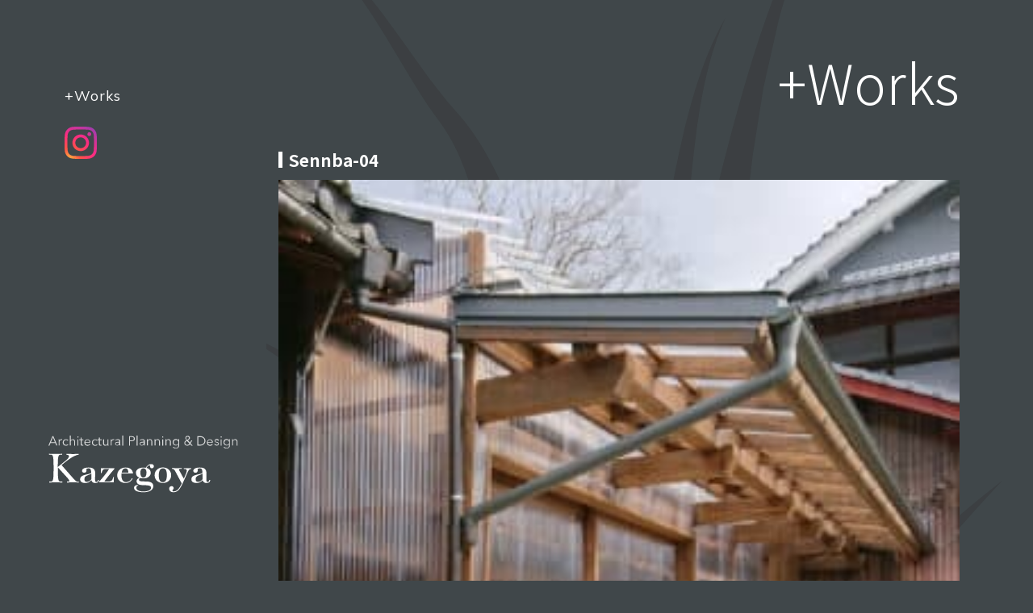

--- FILE ---
content_type: text/html; charset=UTF-8
request_url: https://kazegoya.net/__trashed-2/sennba-04-2/
body_size: 7237
content:
<!DOCTYPE html>
<html lang="ja">
<head>
<meta charset="UTF-8">

	<meta charset="utf-8">
	<meta name="author" content="pixelhint.com">
	<meta name="description" content="できるだけ自然なものを使い、どこか懐かしく、気持ちの良い空間を設計したいと考えています。それぞれの想いを丁寧に汲み取り、できあがった時も、それから使いはじめてからも、満足していただける場所づくりをお手伝いさせていただきます。"/>
	<meta name="viewport" content="width=device-width, initial-scale=1.0, minimum-scale=1.0" />
		<link rel="stylesheet" href="https://kazegoya.net/wp-content/themes/kazegoya_theme/css/style_sub.css?v=20260127012119" type="text/css" />
	<link rel="shortcut icon" href="https://kazegoya.net/wp-content/themes/kazegoya_theme/img/favicon.ico">
<!-- Global site tag (gtag.js) - Google Analytics -->
<script async src="https://www.googletagmanager.com/gtag/js?id=UA-155740438-1"></script>
<script>
  window.dataLayer = window.dataLayer || [];
  function gtag(){dataLayer.push(arguments);}
  gtag('js', new Date());

  gtag('config', 'UA-155740438-1');
</script>
		<style>img:is([sizes="auto" i], [sizes^="auto," i]) { contain-intrinsic-size: 3000px 1500px }</style>
	
		<!-- All in One SEO 4.9.3 - aioseo.com -->
		<title>Sennba-04 | 建築デザイン室 Kazegoya｜愛媛県松山市の設計事務所 ｜フリーランス の女性設計士</title>
	<meta name="robots" content="max-image-preview:large" />
	<meta name="author" content="kazegoya"/>
	<link rel="canonical" href="https://kazegoya.net/__trashed-2/sennba-04-2/" />
	<meta name="generator" content="All in One SEO (AIOSEO) 4.9.3" />
		<script type="application/ld+json" class="aioseo-schema">
			{"@context":"https:\/\/schema.org","@graph":[{"@type":"BreadcrumbList","@id":"https:\/\/kazegoya.net\/__trashed-2\/sennba-04-2\/#breadcrumblist","itemListElement":[{"@type":"ListItem","@id":"https:\/\/kazegoya.net#listItem","position":1,"name":"\u30db\u30fc\u30e0","item":"https:\/\/kazegoya.net","nextItem":{"@type":"ListItem","@id":"https:\/\/kazegoya.net\/__trashed-2\/sennba-04-2\/#listItem","name":"Sennba-04"}},{"@type":"ListItem","@id":"https:\/\/kazegoya.net\/__trashed-2\/sennba-04-2\/#listItem","position":2,"name":"Sennba-04","previousItem":{"@type":"ListItem","@id":"https:\/\/kazegoya.net#listItem","name":"\u30db\u30fc\u30e0"}}]},{"@type":"ItemPage","@id":"https:\/\/kazegoya.net\/__trashed-2\/sennba-04-2\/#itempage","url":"https:\/\/kazegoya.net\/__trashed-2\/sennba-04-2\/","name":"Sennba-04 | \u5efa\u7bc9\u30c7\u30b6\u30a4\u30f3\u5ba4 Kazegoya\uff5c\u611b\u5a9b\u770c\u677e\u5c71\u5e02\u306e\u8a2d\u8a08\u4e8b\u52d9\u6240 \uff5c\u30d5\u30ea\u30fc\u30e9\u30f3\u30b9 \u306e\u5973\u6027\u8a2d\u8a08\u58eb","inLanguage":"ja","isPartOf":{"@id":"https:\/\/kazegoya.net\/#website"},"breadcrumb":{"@id":"https:\/\/kazegoya.net\/__trashed-2\/sennba-04-2\/#breadcrumblist"},"author":{"@id":"https:\/\/kazegoya.net\/author\/kazegoya\/#author"},"creator":{"@id":"https:\/\/kazegoya.net\/author\/kazegoya\/#author"},"datePublished":"2023-02-12T10:47:52+09:00","dateModified":"2023-02-12T10:47:52+09:00"},{"@type":"Organization","@id":"https:\/\/kazegoya.net\/#organization","name":"\u5efa\u7bc9\u30c7\u30b6\u30a4\u30f3\u5ba4 Kazegoya\uff5c\u611b\u5a9b\u770c\u677e\u5c71\u5e02\u306e\u8a2d\u8a08\u4e8b\u52d9\u6240 \uff5c\u30d5\u30ea\u30fc\u30e9\u30f3\u30b9 \u306e\u5973\u6027\u8a2d\u8a08\u58eb","description":"\u611f\u52d5\u306e\u3042\u308b\u697d\u3057\u3044\u8a2d\u8a08\u3092\u5fc3\u639b\u3051\u3001\u8c4a\u304b\u3067\u7f8e\u3057\u3044 \u305d\u308c\u305e\u308c\u306e\u751f\u6d3b\u306b\u5408\u3063\u305f\u7a7a\u9593\u3065\u304f\u308a\u3092\u3054\u63d0\u6848\u3044\u305f\u3057\u307e\u3059\u3002","url":"https:\/\/kazegoya.net\/"},{"@type":"Person","@id":"https:\/\/kazegoya.net\/author\/kazegoya\/#author","url":"https:\/\/kazegoya.net\/author\/kazegoya\/","name":"kazegoya","image":{"@type":"ImageObject","@id":"https:\/\/kazegoya.net\/__trashed-2\/sennba-04-2\/#authorImage","url":"https:\/\/secure.gravatar.com\/avatar\/111899b0014b63b389af99a6e23fabbe?s=96&d=mm&r=g","width":96,"height":96,"caption":"kazegoya"}},{"@type":"WebSite","@id":"https:\/\/kazegoya.net\/#website","url":"https:\/\/kazegoya.net\/","name":"\u5efa\u7bc9\u30c7\u30b6\u30a4\u30f3\u5ba4 Kazegoya\uff5c\u611b\u5a9b\u770c\u677e\u5c71\u5e02\u306e\u8a2d\u8a08\u4e8b\u52d9\u6240 \uff5c\u30d5\u30ea\u30fc\u30e9\u30f3\u30b9 \u306e\u5973\u6027\u8a2d\u8a08\u58eb","description":"\u611f\u52d5\u306e\u3042\u308b\u697d\u3057\u3044\u8a2d\u8a08\u3092\u5fc3\u639b\u3051\u3001\u8c4a\u304b\u3067\u7f8e\u3057\u3044 \u305d\u308c\u305e\u308c\u306e\u751f\u6d3b\u306b\u5408\u3063\u305f\u7a7a\u9593\u3065\u304f\u308a\u3092\u3054\u63d0\u6848\u3044\u305f\u3057\u307e\u3059\u3002","inLanguage":"ja","publisher":{"@id":"https:\/\/kazegoya.net\/#organization"}}]}
		</script>
		<!-- All in One SEO -->

<link rel='dns-prefetch' href='//www.googletagmanager.com' />
<script type="text/javascript">
/* <![CDATA[ */
window._wpemojiSettings = {"baseUrl":"https:\/\/s.w.org\/images\/core\/emoji\/15.0.3\/72x72\/","ext":".png","svgUrl":"https:\/\/s.w.org\/images\/core\/emoji\/15.0.3\/svg\/","svgExt":".svg","source":{"concatemoji":"https:\/\/kazegoya.net\/wp-includes\/js\/wp-emoji-release.min.js?ver=7162f1d64163534daf1e37a11758c75c"}};
/*! This file is auto-generated */
!function(i,n){var o,s,e;function c(e){try{var t={supportTests:e,timestamp:(new Date).valueOf()};sessionStorage.setItem(o,JSON.stringify(t))}catch(e){}}function p(e,t,n){e.clearRect(0,0,e.canvas.width,e.canvas.height),e.fillText(t,0,0);var t=new Uint32Array(e.getImageData(0,0,e.canvas.width,e.canvas.height).data),r=(e.clearRect(0,0,e.canvas.width,e.canvas.height),e.fillText(n,0,0),new Uint32Array(e.getImageData(0,0,e.canvas.width,e.canvas.height).data));return t.every(function(e,t){return e===r[t]})}function u(e,t,n){switch(t){case"flag":return n(e,"\ud83c\udff3\ufe0f\u200d\u26a7\ufe0f","\ud83c\udff3\ufe0f\u200b\u26a7\ufe0f")?!1:!n(e,"\ud83c\uddfa\ud83c\uddf3","\ud83c\uddfa\u200b\ud83c\uddf3")&&!n(e,"\ud83c\udff4\udb40\udc67\udb40\udc62\udb40\udc65\udb40\udc6e\udb40\udc67\udb40\udc7f","\ud83c\udff4\u200b\udb40\udc67\u200b\udb40\udc62\u200b\udb40\udc65\u200b\udb40\udc6e\u200b\udb40\udc67\u200b\udb40\udc7f");case"emoji":return!n(e,"\ud83d\udc26\u200d\u2b1b","\ud83d\udc26\u200b\u2b1b")}return!1}function f(e,t,n){var r="undefined"!=typeof WorkerGlobalScope&&self instanceof WorkerGlobalScope?new OffscreenCanvas(300,150):i.createElement("canvas"),a=r.getContext("2d",{willReadFrequently:!0}),o=(a.textBaseline="top",a.font="600 32px Arial",{});return e.forEach(function(e){o[e]=t(a,e,n)}),o}function t(e){var t=i.createElement("script");t.src=e,t.defer=!0,i.head.appendChild(t)}"undefined"!=typeof Promise&&(o="wpEmojiSettingsSupports",s=["flag","emoji"],n.supports={everything:!0,everythingExceptFlag:!0},e=new Promise(function(e){i.addEventListener("DOMContentLoaded",e,{once:!0})}),new Promise(function(t){var n=function(){try{var e=JSON.parse(sessionStorage.getItem(o));if("object"==typeof e&&"number"==typeof e.timestamp&&(new Date).valueOf()<e.timestamp+604800&&"object"==typeof e.supportTests)return e.supportTests}catch(e){}return null}();if(!n){if("undefined"!=typeof Worker&&"undefined"!=typeof OffscreenCanvas&&"undefined"!=typeof URL&&URL.createObjectURL&&"undefined"!=typeof Blob)try{var e="postMessage("+f.toString()+"("+[JSON.stringify(s),u.toString(),p.toString()].join(",")+"));",r=new Blob([e],{type:"text/javascript"}),a=new Worker(URL.createObjectURL(r),{name:"wpTestEmojiSupports"});return void(a.onmessage=function(e){c(n=e.data),a.terminate(),t(n)})}catch(e){}c(n=f(s,u,p))}t(n)}).then(function(e){for(var t in e)n.supports[t]=e[t],n.supports.everything=n.supports.everything&&n.supports[t],"flag"!==t&&(n.supports.everythingExceptFlag=n.supports.everythingExceptFlag&&n.supports[t]);n.supports.everythingExceptFlag=n.supports.everythingExceptFlag&&!n.supports.flag,n.DOMReady=!1,n.readyCallback=function(){n.DOMReady=!0}}).then(function(){return e}).then(function(){var e;n.supports.everything||(n.readyCallback(),(e=n.source||{}).concatemoji?t(e.concatemoji):e.wpemoji&&e.twemoji&&(t(e.twemoji),t(e.wpemoji)))}))}((window,document),window._wpemojiSettings);
/* ]]> */
</script>
<style id='wp-emoji-styles-inline-css' type='text/css'>

	img.wp-smiley, img.emoji {
		display: inline !important;
		border: none !important;
		box-shadow: none !important;
		height: 1em !important;
		width: 1em !important;
		margin: 0 0.07em !important;
		vertical-align: -0.1em !important;
		background: none !important;
		padding: 0 !important;
	}
</style>
<link rel='stylesheet' id='wp-block-library-css' href='https://kazegoya.net/wp-includes/css/dist/block-library/style.min.css?ver=7162f1d64163534daf1e37a11758c75c' type='text/css' media='all' />
<link rel='stylesheet' id='aioseo/css/src/vue/standalone/blocks/table-of-contents/global.scss-css' href='https://kazegoya.net/wp-content/plugins/all-in-one-seo-pack/dist/Lite/assets/css/table-of-contents/global.e90f6d47.css?ver=4.9.3' type='text/css' media='all' />
<style id='classic-theme-styles-inline-css' type='text/css'>
/*! This file is auto-generated */
.wp-block-button__link{color:#fff;background-color:#32373c;border-radius:9999px;box-shadow:none;text-decoration:none;padding:calc(.667em + 2px) calc(1.333em + 2px);font-size:1.125em}.wp-block-file__button{background:#32373c;color:#fff;text-decoration:none}
</style>
<style id='global-styles-inline-css' type='text/css'>
:root{--wp--preset--aspect-ratio--square: 1;--wp--preset--aspect-ratio--4-3: 4/3;--wp--preset--aspect-ratio--3-4: 3/4;--wp--preset--aspect-ratio--3-2: 3/2;--wp--preset--aspect-ratio--2-3: 2/3;--wp--preset--aspect-ratio--16-9: 16/9;--wp--preset--aspect-ratio--9-16: 9/16;--wp--preset--color--black: #000000;--wp--preset--color--cyan-bluish-gray: #abb8c3;--wp--preset--color--white: #ffffff;--wp--preset--color--pale-pink: #f78da7;--wp--preset--color--vivid-red: #cf2e2e;--wp--preset--color--luminous-vivid-orange: #ff6900;--wp--preset--color--luminous-vivid-amber: #fcb900;--wp--preset--color--light-green-cyan: #7bdcb5;--wp--preset--color--vivid-green-cyan: #00d084;--wp--preset--color--pale-cyan-blue: #8ed1fc;--wp--preset--color--vivid-cyan-blue: #0693e3;--wp--preset--color--vivid-purple: #9b51e0;--wp--preset--gradient--vivid-cyan-blue-to-vivid-purple: linear-gradient(135deg,rgba(6,147,227,1) 0%,rgb(155,81,224) 100%);--wp--preset--gradient--light-green-cyan-to-vivid-green-cyan: linear-gradient(135deg,rgb(122,220,180) 0%,rgb(0,208,130) 100%);--wp--preset--gradient--luminous-vivid-amber-to-luminous-vivid-orange: linear-gradient(135deg,rgba(252,185,0,1) 0%,rgba(255,105,0,1) 100%);--wp--preset--gradient--luminous-vivid-orange-to-vivid-red: linear-gradient(135deg,rgba(255,105,0,1) 0%,rgb(207,46,46) 100%);--wp--preset--gradient--very-light-gray-to-cyan-bluish-gray: linear-gradient(135deg,rgb(238,238,238) 0%,rgb(169,184,195) 100%);--wp--preset--gradient--cool-to-warm-spectrum: linear-gradient(135deg,rgb(74,234,220) 0%,rgb(151,120,209) 20%,rgb(207,42,186) 40%,rgb(238,44,130) 60%,rgb(251,105,98) 80%,rgb(254,248,76) 100%);--wp--preset--gradient--blush-light-purple: linear-gradient(135deg,rgb(255,206,236) 0%,rgb(152,150,240) 100%);--wp--preset--gradient--blush-bordeaux: linear-gradient(135deg,rgb(254,205,165) 0%,rgb(254,45,45) 50%,rgb(107,0,62) 100%);--wp--preset--gradient--luminous-dusk: linear-gradient(135deg,rgb(255,203,112) 0%,rgb(199,81,192) 50%,rgb(65,88,208) 100%);--wp--preset--gradient--pale-ocean: linear-gradient(135deg,rgb(255,245,203) 0%,rgb(182,227,212) 50%,rgb(51,167,181) 100%);--wp--preset--gradient--electric-grass: linear-gradient(135deg,rgb(202,248,128) 0%,rgb(113,206,126) 100%);--wp--preset--gradient--midnight: linear-gradient(135deg,rgb(2,3,129) 0%,rgb(40,116,252) 100%);--wp--preset--font-size--small: 13px;--wp--preset--font-size--medium: 20px;--wp--preset--font-size--large: 36px;--wp--preset--font-size--x-large: 42px;--wp--preset--spacing--20: 0.44rem;--wp--preset--spacing--30: 0.67rem;--wp--preset--spacing--40: 1rem;--wp--preset--spacing--50: 1.5rem;--wp--preset--spacing--60: 2.25rem;--wp--preset--spacing--70: 3.38rem;--wp--preset--spacing--80: 5.06rem;--wp--preset--shadow--natural: 6px 6px 9px rgba(0, 0, 0, 0.2);--wp--preset--shadow--deep: 12px 12px 50px rgba(0, 0, 0, 0.4);--wp--preset--shadow--sharp: 6px 6px 0px rgba(0, 0, 0, 0.2);--wp--preset--shadow--outlined: 6px 6px 0px -3px rgba(255, 255, 255, 1), 6px 6px rgba(0, 0, 0, 1);--wp--preset--shadow--crisp: 6px 6px 0px rgba(0, 0, 0, 1);}:where(.is-layout-flex){gap: 0.5em;}:where(.is-layout-grid){gap: 0.5em;}body .is-layout-flex{display: flex;}.is-layout-flex{flex-wrap: wrap;align-items: center;}.is-layout-flex > :is(*, div){margin: 0;}body .is-layout-grid{display: grid;}.is-layout-grid > :is(*, div){margin: 0;}:where(.wp-block-columns.is-layout-flex){gap: 2em;}:where(.wp-block-columns.is-layout-grid){gap: 2em;}:where(.wp-block-post-template.is-layout-flex){gap: 1.25em;}:where(.wp-block-post-template.is-layout-grid){gap: 1.25em;}.has-black-color{color: var(--wp--preset--color--black) !important;}.has-cyan-bluish-gray-color{color: var(--wp--preset--color--cyan-bluish-gray) !important;}.has-white-color{color: var(--wp--preset--color--white) !important;}.has-pale-pink-color{color: var(--wp--preset--color--pale-pink) !important;}.has-vivid-red-color{color: var(--wp--preset--color--vivid-red) !important;}.has-luminous-vivid-orange-color{color: var(--wp--preset--color--luminous-vivid-orange) !important;}.has-luminous-vivid-amber-color{color: var(--wp--preset--color--luminous-vivid-amber) !important;}.has-light-green-cyan-color{color: var(--wp--preset--color--light-green-cyan) !important;}.has-vivid-green-cyan-color{color: var(--wp--preset--color--vivid-green-cyan) !important;}.has-pale-cyan-blue-color{color: var(--wp--preset--color--pale-cyan-blue) !important;}.has-vivid-cyan-blue-color{color: var(--wp--preset--color--vivid-cyan-blue) !important;}.has-vivid-purple-color{color: var(--wp--preset--color--vivid-purple) !important;}.has-black-background-color{background-color: var(--wp--preset--color--black) !important;}.has-cyan-bluish-gray-background-color{background-color: var(--wp--preset--color--cyan-bluish-gray) !important;}.has-white-background-color{background-color: var(--wp--preset--color--white) !important;}.has-pale-pink-background-color{background-color: var(--wp--preset--color--pale-pink) !important;}.has-vivid-red-background-color{background-color: var(--wp--preset--color--vivid-red) !important;}.has-luminous-vivid-orange-background-color{background-color: var(--wp--preset--color--luminous-vivid-orange) !important;}.has-luminous-vivid-amber-background-color{background-color: var(--wp--preset--color--luminous-vivid-amber) !important;}.has-light-green-cyan-background-color{background-color: var(--wp--preset--color--light-green-cyan) !important;}.has-vivid-green-cyan-background-color{background-color: var(--wp--preset--color--vivid-green-cyan) !important;}.has-pale-cyan-blue-background-color{background-color: var(--wp--preset--color--pale-cyan-blue) !important;}.has-vivid-cyan-blue-background-color{background-color: var(--wp--preset--color--vivid-cyan-blue) !important;}.has-vivid-purple-background-color{background-color: var(--wp--preset--color--vivid-purple) !important;}.has-black-border-color{border-color: var(--wp--preset--color--black) !important;}.has-cyan-bluish-gray-border-color{border-color: var(--wp--preset--color--cyan-bluish-gray) !important;}.has-white-border-color{border-color: var(--wp--preset--color--white) !important;}.has-pale-pink-border-color{border-color: var(--wp--preset--color--pale-pink) !important;}.has-vivid-red-border-color{border-color: var(--wp--preset--color--vivid-red) !important;}.has-luminous-vivid-orange-border-color{border-color: var(--wp--preset--color--luminous-vivid-orange) !important;}.has-luminous-vivid-amber-border-color{border-color: var(--wp--preset--color--luminous-vivid-amber) !important;}.has-light-green-cyan-border-color{border-color: var(--wp--preset--color--light-green-cyan) !important;}.has-vivid-green-cyan-border-color{border-color: var(--wp--preset--color--vivid-green-cyan) !important;}.has-pale-cyan-blue-border-color{border-color: var(--wp--preset--color--pale-cyan-blue) !important;}.has-vivid-cyan-blue-border-color{border-color: var(--wp--preset--color--vivid-cyan-blue) !important;}.has-vivid-purple-border-color{border-color: var(--wp--preset--color--vivid-purple) !important;}.has-vivid-cyan-blue-to-vivid-purple-gradient-background{background: var(--wp--preset--gradient--vivid-cyan-blue-to-vivid-purple) !important;}.has-light-green-cyan-to-vivid-green-cyan-gradient-background{background: var(--wp--preset--gradient--light-green-cyan-to-vivid-green-cyan) !important;}.has-luminous-vivid-amber-to-luminous-vivid-orange-gradient-background{background: var(--wp--preset--gradient--luminous-vivid-amber-to-luminous-vivid-orange) !important;}.has-luminous-vivid-orange-to-vivid-red-gradient-background{background: var(--wp--preset--gradient--luminous-vivid-orange-to-vivid-red) !important;}.has-very-light-gray-to-cyan-bluish-gray-gradient-background{background: var(--wp--preset--gradient--very-light-gray-to-cyan-bluish-gray) !important;}.has-cool-to-warm-spectrum-gradient-background{background: var(--wp--preset--gradient--cool-to-warm-spectrum) !important;}.has-blush-light-purple-gradient-background{background: var(--wp--preset--gradient--blush-light-purple) !important;}.has-blush-bordeaux-gradient-background{background: var(--wp--preset--gradient--blush-bordeaux) !important;}.has-luminous-dusk-gradient-background{background: var(--wp--preset--gradient--luminous-dusk) !important;}.has-pale-ocean-gradient-background{background: var(--wp--preset--gradient--pale-ocean) !important;}.has-electric-grass-gradient-background{background: var(--wp--preset--gradient--electric-grass) !important;}.has-midnight-gradient-background{background: var(--wp--preset--gradient--midnight) !important;}.has-small-font-size{font-size: var(--wp--preset--font-size--small) !important;}.has-medium-font-size{font-size: var(--wp--preset--font-size--medium) !important;}.has-large-font-size{font-size: var(--wp--preset--font-size--large) !important;}.has-x-large-font-size{font-size: var(--wp--preset--font-size--x-large) !important;}
:where(.wp-block-post-template.is-layout-flex){gap: 1.25em;}:where(.wp-block-post-template.is-layout-grid){gap: 1.25em;}
:where(.wp-block-columns.is-layout-flex){gap: 2em;}:where(.wp-block-columns.is-layout-grid){gap: 2em;}
:root :where(.wp-block-pullquote){font-size: 1.5em;line-height: 1.6;}
</style>
<link rel='stylesheet' id='responsive-lightbox-nivo-css' href='https://kazegoya.net/wp-content/plugins/responsive-lightbox/assets/nivo/nivo-lightbox.min.css?ver=1.3.1' type='text/css' media='all' />
<link rel='stylesheet' id='responsive-lightbox-nivo-default-css' href='https://kazegoya.net/wp-content/plugins/responsive-lightbox/assets/nivo/themes/default/default.css?ver=1.3.1' type='text/css' media='all' />
<script type="text/javascript" src="https://kazegoya.net/wp-includes/js/jquery/jquery.min.js?ver=3.7.1" id="jquery-core-js"></script>
<script type="text/javascript" src="https://kazegoya.net/wp-includes/js/jquery/jquery-migrate.min.js?ver=3.4.1" id="jquery-migrate-js"></script>
<script type="text/javascript" src="https://kazegoya.net/wp-content/plugins/responsive-lightbox/assets/dompurify/purify.min.js?ver=3.3.1" id="dompurify-js"></script>
<script type="text/javascript" id="responsive-lightbox-sanitizer-js-before">
/* <![CDATA[ */
window.RLG = window.RLG || {}; window.RLG.sanitizeAllowedHosts = ["youtube.com","www.youtube.com","youtu.be","vimeo.com","player.vimeo.com"];
/* ]]> */
</script>
<script type="text/javascript" src="https://kazegoya.net/wp-content/plugins/responsive-lightbox/js/sanitizer.js?ver=2.6.1" id="responsive-lightbox-sanitizer-js"></script>
<script type="text/javascript" src="https://kazegoya.net/wp-content/plugins/responsive-lightbox/assets/nivo/nivo-lightbox.min.js?ver=1.3.1" id="responsive-lightbox-nivo-js"></script>
<script type="text/javascript" src="https://kazegoya.net/wp-includes/js/underscore.min.js?ver=1.13.7" id="underscore-js"></script>
<script type="text/javascript" src="https://kazegoya.net/wp-content/plugins/responsive-lightbox/assets/infinitescroll/infinite-scroll.pkgd.min.js?ver=4.0.1" id="responsive-lightbox-infinite-scroll-js"></script>
<script type="text/javascript" id="responsive-lightbox-js-before">
/* <![CDATA[ */
var rlArgs = {"script":"nivo","selector":"lightbox","customEvents":"","activeGalleries":false,"effect":"fade","clickOverlayToClose":true,"keyboardNav":true,"errorMessage":"The requested content cannot be loaded. Please try again later.","woocommerce_gallery":false,"ajaxurl":"https:\/\/kazegoya.net\/wp-admin\/admin-ajax.php","nonce":"6e6325ae10","preview":false,"postId":2079,"scriptExtension":false};
/* ]]> */
</script>
<script type="text/javascript" src="https://kazegoya.net/wp-content/plugins/responsive-lightbox/js/front.js?ver=2.6.1" id="responsive-lightbox-js"></script>

<!-- Site Kit によって追加された Google タグ（gtag.js）スニペット -->
<!-- Google アナリティクス スニペット (Site Kit が追加) -->
<script type="text/javascript" src="https://www.googletagmanager.com/gtag/js?id=GT-NB399XNS" id="google_gtagjs-js" async></script>
<script type="text/javascript" id="google_gtagjs-js-after">
/* <![CDATA[ */
window.dataLayer = window.dataLayer || [];function gtag(){dataLayer.push(arguments);}
gtag("set","linker",{"domains":["kazegoya.net"]});
gtag("js", new Date());
gtag("set", "developer_id.dZTNiMT", true);
gtag("config", "GT-NB399XNS");
/* ]]> */
</script>
<link rel="https://api.w.org/" href="https://kazegoya.net/wp-json/" /><link rel="alternate" title="JSON" type="application/json" href="https://kazegoya.net/wp-json/wp/v2/media/2079" /><link rel="alternate" title="oEmbed (JSON)" type="application/json+oembed" href="https://kazegoya.net/wp-json/oembed/1.0/embed?url=https%3A%2F%2Fkazegoya.net%2F__trashed-2%2Fsennba-04-2%2F" />
<link rel="alternate" title="oEmbed (XML)" type="text/xml+oembed" href="https://kazegoya.net/wp-json/oembed/1.0/embed?url=https%3A%2F%2Fkazegoya.net%2F__trashed-2%2Fsennba-04-2%2F&#038;format=xml" />
<meta name="generator" content="Site Kit by Google 1.170.0" /></head>
<body data-rsssl=1>
	<header class="js-matchHeigtht">
		<div id="menu_icon"></div>
		<nav>
			<ul>
				<li><a href="https://kazegoya.net/works/">+Works</a></li>
				<!--<li><a href="https://kazegoya.net/plofile/">+Plofile</a></li>
				<li><a href="https://kazegoya.net/flow/">+Flow</a></li>
				<li><a href="https://kazegoya.net/access/">+Access</a></li>
				<li><a href="https://kazegoya.net/contact/">+Contact</a></li>-->
				<li><a href="https://www.instagram.com/kazegoya/" target="_blank"><img src="https://kazegoya.net/wp-content/themes/kazegoya_theme/img/insta.svg" alt="インスタグラム"></a></li>
			</ul>
		</nav><!-- end navigation menu -->
		
		<div class="logo">
		<a href="https://kazegoya.net/"><img src="https://kazegoya.net/wp-content/themes/kazegoya_theme/img/logo.svg" title="建築デザイン室 Kazegoya" alt="建築デザイン室 Kazegoya"></a>
        </div><!-- end logo -->
</header><!-- end header -->

	<section class="main clearfix">
	<div id="work2" class="bg_wrap">
    <div class="cont_wrap">
	

	<div class="container">
       <h2>+Works</h2>
        
<!-- コンテンツ-->
<div class="work_cont_wrap">
	<h3>Sennba-04</h3>

	<div class="work_cont">
		<p class="attachment"><a href="https://kazegoya.net/wp-content/uploads/2021/05/Sennba-04-2.jpg" data-rel="lightbox-image-0" data-rl_title="" data-rl_caption="" title=""><img fetchpriority="high" decoding="async" width="300" height="300" src="https://kazegoya.net/wp-content/uploads/2021/05/Sennba-04-2-300x300.jpg" class="attachment-medium size-medium" alt="" srcset="https://kazegoya.net/wp-content/uploads/2021/05/Sennba-04-2-300x300.jpg 300w, https://kazegoya.net/wp-content/uploads/2021/05/Sennba-04-2-1024x1024.jpg 1024w, https://kazegoya.net/wp-content/uploads/2021/05/Sennba-04-2-150x150.jpg 150w, https://kazegoya.net/wp-content/uploads/2021/05/Sennba-04-2-768x768.jpg 768w, https://kazegoya.net/wp-content/uploads/2021/05/Sennba-04-2.jpg 1350w" sizes="(max-width: 300px) 100vw, 300px" /></a></p>
	</div>

</div>
<!-- コンテンツEND-->
	
 
	</div>
	</div>
	</div>
	</section>
	

<footer class="clearfix">
    &copy; Architectual Planning ＆ Design Kazegoya 2019
</footer>
    <script type="text/javascript" src="https://kazegoya.net/wp-content/themes/kazegoya_theme/js/jquery.js"></script>
    <script type="text/javascript" src="https://kazegoya.net/wp-content/themes/kazegoya_theme/js/main.js"></script>
	<script src="https://kazegoya.net/wp-content/themes/kazegoya_theme/js/bootstrap.min.js"></script>
    <script src="https://kazegoya.net/wp-content/themes/kazegoya_theme/js/wow.min.js"></script>
    <script>
        new WOW().init();
    </script>
<script src="https://code.jquery.com/jquery-3.3.1.js"></script>

<script>
$(window).on('load resize', function(){
    var imgWidth = $(".item img").width();
    var imgheight = (imgWidth*1);
    $(".item img").css('height',imgheight);
});
</script>
</body>
</html>


--- FILE ---
content_type: text/css
request_url: https://kazegoya.net/wp-content/themes/kazegoya_theme/css/style_sub.css?v=20260127012119
body_size: 4810
content:
/* prefixed by https://autoprefixer.github.io (PostCSS: v7.0.23, autoprefixer: v9.7.3) */

@import url('reset.css');
@import url('animate.css');
@import url('style_set.css');
@import url('bootstrap-grid.min.css');
@import url('https://fonts.googleapis.com/css?family=Muli&display=swap');
@import url('https://fonts.googleapis.com/css?family=Noto+Sans+JP:300,700&display=swap');


body{ background:#40474A; color:#fff; font-family: 'Noto Sans JP', sans-serif; font-weight: 300;min-height: 100vh; position: relative;}

.clear {clear: both;}
.clearfix:before, 
.clearfix:after{ content:""; display:table}

a {color:#51bfaa;}
a:hover {color:#359d89; text-decoration: none;}

.mincho {font-family:'Hiragino Mincho W2 JIS2004','Yu Mincho',serif; }

/**ヘッダー****************************************************************************/

header ul.social li a, 
.main .work a .caption, 
header nav ul li a{ transition:all .1s linear; -webkit-transition:all .1s linear; -moz-transition:all .1s linear; -o-transition:all .1s linear}

.close_menu{ background-position:-41px 0!important}

.pc{ display:block !important}
.sp{ display:none !important}
.tab{ display:none !important}

@media (min-width:992px){
 header{ display:block; position:fixed; top:0; left:0; width:330px; padding:0 0 0 60px; background:#40474A; float:left; overflow:hidden; z-index:9999; height: 100vh !important; min-height: 600px;}
 header .logo{ position:absolute; bottom:15%}
 header .logo img {margin-right: 25px; max-width:260px;}
 header nav ul{ display:block; overflow:hidden; margin-top:110px; list-style:none}
 header nav ul li{ display:block; margin-bottom:30px; margin-left:20px; font-family: 'Muli', sans-serif;}
 header nav ul li a{ font-size:1.1em; text-decoration:none; letter-spacing:1px; color:#fff}
 #menu_icon,.close_menu{ display:none}
}

@media (max-width:991px){
header{ display:block; width:100%; padding:0; position:fixed; z-index:999; background-color:#40474A; height:90px; border-bottom: 1px solid rgba(255, 255, 255, 0.53);}
header .logo{ margin:18px 0 0 10px; width: 210px; float:left}
header #menu_icon, 
header .close_menu{ float:right; margin:25px 25px 0 0}
header nav{ width:100%; position:absolute; top:90px; left:0; z-index:9999}
header nav ul{ list-style:none; display:none; position:relative}
header nav ul li a{ display:block; width:100%; padding:15px 0; text-align:center; color:#454545;
font-size:13px; text-decoration:none; border-top:1px solid #f7f5f5; background:#fff}
header nav ul li a:active{ background:#f7f5f5}

#menu_icon, .close_menu, .show_menu{ display:block}

.pc{ display:none !important}
.sp{ display:block !important}
.tab{ display:none !important}
}

@media all and (min-width:576px) and (max-width:991px){
 .pc{ display:none !important}
 .sp{ display:none !important}
 .tab{ display:block !important}
}

#menu_icon, .close_menu{ float:right; margin-right:40px; width:40px; height:40px; cursor:pointer; background:url('../img/men_icons.svg') no-repeat}
#menu_icon{ background-position:0 0}

/**TOP右半分****************************************************************************/

.main{ width:100%; -webkit-box-sizing:border-box; box-sizing:border-box; position:relative; z-index:55; clear:both; padding:0 0 0 330px; }
.cont_wrap p {line-height: 1.85em;}

@media (max-width:991px){ 
.main{ width:100%; padding:0; position:initial; }
.cont_wrap {margin-top: 90px; }
   
}


/**フッター****************************************************************************/
footer {height:40px; background-color:#1C2427; color:#fff; text-align: center; padding: 12px; font-family:'Hiragino Mincho W2 JIS2004','Yu Mincho',serif; font-size: 0.9em; position: absolute; bottom: 0; z-index: 10000; width: 100%;}

/**下階層背景ー****************************************************************************/
.bg_wrap {min-height: 100vh; padding-bottom: 100px;}
#flow {background:url('../img/bg_wrap01.svg') no-repeat top right; background-position:100% 120px;}
#prof{background:url('../img/bg_wrap02.svg') no-repeat top right; background-position:100% 100%;}
#work{background:url('../img/bg_wrap03.svg') no-repeat top right; background-position:100% 100%;}
#work2{background:url('../img/bg_wrap07.svg') no-repeat top right; background-position:150% 100%;}
#access{background:url('../img/bg_wrap04.svg') no-repeat top right; background-position:100% 50px;}
#contact{background:url('../img/bg_wrap06.svg') no-repeat top right; background-position:100% 100%;}

/*テーブル共通****************************************************************************/
.table-sp{ color:#FFF; margin:0 auto; border-collapse:collapse; border-spacing:0; line-height:1.6em; font-size: 0.95em;}
.table-sp th{ text-align:left; padding:13px; width:25%; white-space:nowrap; font-weight: 300; vertical-align: middle;}
.table-sp td{ text-align:left; padding:10px}
.table-sp tr{ border-bottom:1px solid rgba(255, 255, 255, 0.5)}
.table-sp tr:first-child{ border-top:1px solid rgba(255, 255, 255, 0.5)}

@media screen and (max-width:991px){ .rec_inner{ margin:0}
 .table-sp {width: 100%}
 .table-sp, 
 .table-sp tbody, 
 .table-sp thead, 
 .table-sp tr, 
 .table-sp td, 
 .table-sp th{ display:block; text-align:left}
 .table-sp{ font-size:1em !important}
 .table-sp th{ padding:5px 10px; width:auto; border-bottom:1px dotted rgba(255, 255, 255, 0.53);  }
 .table-sp td{ border:none; padding:10px}
}


/*プロフィール****************************************************************************/
.prof-p {max-width: 860px; padding: 50px 0; margin: 0 auto}
.prof-p .name {text-align: left; }
.prof-p .name img {top:100px; left:60px; position: relative; width:70px}
.prof-p .photo {position: relative; margin: 0 auto 20px; text-align: right; width:100%; padding-top: 40px;
background:url('../img/shinoka01.svg') no-repeat left; background-position:30% 0%; }
.prof-p .photo img {max-width: 75%; }
.prof-p .p_sign {position: absolute; left: 15px; bottom: 20px; z-index:3}

.prof_p img {margin-bottom: 10px;}
.prof_wrap {max-width: 860px; margin: 0 auto}
.prof_tb span { margin-left: 0.7em;}

.table-fl {width: 100%;}
.table-fl .thead {border-bottom: 2px solid #fff; }
.table-fl tr {border-bottom: 1px solid rgba(255, 255, 255, 0.48);}
.table-fl th {padding: 10px;}
.table-fl .label{padding: 10px}

@media screen and (max-width: 768px) {
.grid-prof {-ms-grid-columns: 1fr;grid-template-columns: 1fr;}

  .table-fl {width: 100%; margin-bottom: 50px; border-top: 2px solid #fff; margin-top: 20px;} 
  .table-fl .thead {display: none;}
  .table-fl tr {width: 100%; border-bottom: 2px solid #fff; }
  .table-fl td {display: block; text-align: right; width: 100%; padding: 10px;}
  .table-fl td:first-child {color: #fff; font-weight: bold; text-align: center;}
  .table-fl td:before {content: attr(data-label); float: left; font-weight: bold; margin-right: 10px;}
  .table-fl .label {border-bottom: 1px dotted #fff;}

.grid_shinoka {
  display: -ms-grid;
  display: grid;
    -ms-grid-columns: 1fr ;
    grid-template-columns: 1fr ;}

.grid_shinoka .name {display: none;}

}
@media screen and (max-width:991px){
    .tabnon {display: none}
}

@media screen and (max-width:1200px){
.grid-prof {-ms-grid-columns: 1fr;grid-template-columns: 1fr;}
.prof_p img {max-width: 33.33333%; padding: 3px;}
}

/*アクセスマップ****************************************************************************/
.map_wrap {margin-left: 30px; }
.main_map {width:100%; height:650px;}
.map_address {background-color: rgba(255, 255, 255, 0.1); height:10vh; padding:15px;}

.grid_map {
  display: -ms-grid;
  display: grid;
  -ms-grid-columns: 2fr 1fr 1fr;
  grid-template-columns: 2fr 1fr 1fr;
  -ms-grid-rows: 1fr;
  grid-template-rows: 1fr;
}

.grid_map > *:nth-child(1) { -ms-grid-row:1; -ms-grid-column:1;
}

.grid_map > *:nth-child(2) { -ms-grid-row:1; -ms-grid-column:2;
}

.grid_map > *:nth-child(3) { -ms-grid-row:1; -ms-grid-column:3;
}

.grid_p {
  display: -ms-grid;
  display: grid;
  -ms-grid-columns: 250px 8px 250px 8px 1fr;
  grid-template-columns: 250px 250px 1fr;
  -ms-grid-rows: 1fr;
  grid-template-rows: 1fr;
  grid-gap: 8px;
  margin-top: 30px;
}

.grid_p > *:nth-child(1) { -ms-grid-row:1; -ms-grid-column:1;
}

.grid_p > *:nth-child(2) { -ms-grid-row:1; -ms-grid-column:3;
}

.grid_p > *:nth-child(3) { -ms-grid-row:1; -ms-grid-column:5;
}

.grid_p h4 {margin-bottom: 10px; font-size: 1.2em; border-bottom: 1px solid #afafaf; padding-bottom: 10px;}
.grid_p p {line-height: 1.6em;}
.grid_p .cont {padding: 15px;}

.grid_map {padding: 0 0 0px;background:url('../img/access_line.svg') no-repeat  right; background-position:90% 0%; }
.grid_map img {width:100%;}

.add01 {background-color: #fff; color:#404040; margin: 65px 0 235px -85px; padding:40px; z-index: 9999;  display: -webkit-box;  display: -ms-flexbox;  display: flex;
  -webkit-box-pack: center;
  -ms-flex-pack: center;
  justify-content: center; -webkit-box-align: center; -ms-flex-align: center; align-items: center;background-color: #eaeaea;border: 12px solid #FFF;
  -webkit-box-sizing:border-box;
  box-sizing:border-box;}

.add01 .name {font-size: 1.2em; font-weight: bold; margin-bottom: 8px;}
.add01 p {line-height: 1.5em; font-size: 0.85em;}
.photo2 {margin: 205px 35px 75px -155px; z-index: 0;}
.entrance {display: none;}
.grid_map2 {margin-top: 35px;
  display: -ms-grid;
  display: grid;
  -ms-grid-columns: 1fr 1fr 1fr 1fr 1fr 1fr;
  grid-template-columns: 1fr 1fr 1fr 1fr 1fr 1fr;
  -ms-grid-rows: 1fr;
  grid-template-rows: 1fr;
}
.grid_map2 > *:nth-child(1) { -ms-grid-row:1; -ms-grid-column:1;
}
.grid_map2 > *:nth-child(2) { -ms-grid-row:1; -ms-grid-column:2;
}
.grid_map2 > *:nth-child(3) { -ms-grid-row:1; -ms-grid-column:3;
}
.grid_map2 > *:nth-child(4) { -ms-grid-row:1; -ms-grid-column:4;
}
.grid_map2 > *:nth-child(5) { -ms-grid-row:1; -ms-grid-column:5;
}
.grid_map2 > *:nth-child(6) { -ms-grid-row:1; -ms-grid-column:6;
}

@media screen and (max-width:768px){ 
.grid_map {-ms-grid-columns: 1fr ;grid-template-columns: 1fr ;}
.add01 {margin: 15px; padding:20px 15px;}
.photo2 {margin: 0 15px 15px;}
.grid_p {-ms-grid-columns: 1fr ;grid-template-columns: 1fr ; padding: 15px;}
.entrance {display: block; margin-top: 8px;}    
}

@media screen and (max-width:991px){ 
    .map_wrap {margin-left: 0px; }
    .main_map {width:100%; height:65vh;}



.grid_map2 {
  display: -ms-grid;
  display: grid;
  -ms-grid-columns: 1fr 1fr 1fr ;
  grid-template-columns: 1fr 1fr 1fr ;
}

}


/*ワークフロー****************************************************************************/
.flow_tl {display: -webkit-box;display: -ms-flexbox;display: flex; border:1px solid #bee8df; border-left: 9px solid #bee8df; max-width:860px; margin: 0 auto; background-color: #40474A}
.flow_tl .no {width: 15%;}
.flow_tl .no img {padding: 15px 0 15px 15px;}
.flow_tl .no div {display: -webkit-box;display: -ms-flexbox;display: flex; -webkit-box-pack: center; -ms-flex-pack: center; justify-content: center; -webkit-box-align: center; -ms-flex-align: center; align-items: center; height:100%;}
.flow_tl .tl_cont{width: 100%; padding:15px; display: -webkit-box; display: -ms-flexbox; display: flex; -webkit-box-align: center; -ms-flex-align: center; align-items: center;}
.flow_tl .tl_cont p {font-size: 0.85em; line-height: 1.5em;}
.flow_tl h3 {font-size: 1.15em; margin: 5px 0 7px;}
.tl_arrow {text-align: center; margin: 15px 0;}

.flow-t {font-size: 1.5em; font-weight: normal; margin-bottom: 20px;}
.flow-s {font-size: 0.9em;}

.grid_flow {
  display: -ms-grid;
  display: grid;
  -ms-grid-columns: 3fr 15px 2fr;
  grid-template-columns: 3fr 2fr;
  -ms-grid-rows: 1fr;
  grid-template-rows: 1fr;
  grid-gap: 15px;
  max-width: 860px; 
  margin: 45px auto 0;
}

.grid_flow > *:nth-child(1) { -ms-grid-row:1; -ms-grid-column:1;
}

.grid_flow > *:nth-child(2) { -ms-grid-row:1; -ms-grid-column:3;
}

.flow_last {
    max-width: 860px; 
  margin: 30px auto 0;
}
@media screen and (max-width:768px){ 
    .flow_tl {display: block; border-left: 1px solid #bee8df; }
    .flow_tl .no {text-align: center; width: 100%; border-bottom:1px solid #bee8df;}
    .flow_tl .no img {padding: 10px; width:60px;}
.grid_flow {-ms-grid-columns: 1fr;grid-template-columns: 1fr;}
}

/*ワークス下階層*/

.work_cont_wrap { margin: 0 auto}
.work_cont_wrap h3{padding:0 8px; margin-bottom:15px; font-size:1.3em; border-left: 5px solid #fff; font-weight: }
/*.work_cont_wrap h3{text-align: center; border-bottom:1px dotted #fff; border-top:1px dotted #fff; padding:8px 0; margin-bottom:5px; font-size:1.4em; font-weight: ;}*/
.work_cont_wrap .date {font-size: 0.75em; margin-bottom: 2em;}
.work_cont_wrap .date span {margin-left: 0.8em; background-color: #fff; color:#40474A; padding:1px 4px; border-radius: 2px;font-size: 0.9em;}
.work_cont {margin-bottom: 50px;}
.work_cont img {width: 100%; height:auto;}
.work_cont p {margin-bottom: 1.3em; font-size: 0.9em;}
.wp-block-gallery ul {margin: 20px 0}
/*WORKS****************************************************************************/

figure.snip1212 {
  font-family: Arial, sans-serif;
  color: #fff;
  position: relative;
  overflow: hidden;
  color: #000;
}

figure.snip1212 * {
  -webkit-box-sizing: border-box;
  box-sizing: border-box;
  -webkit-transition: all 0.35s ease;
  transition: all 0.35s ease;
}
figure.snip1212 img {margin-bottom: -3px}
figure.snip1212 figcaption {
  position: absolute;
  bottom: 0px;
  left: 0;
  width: 100%;
  z-index: 1;
  -webkit-transform: translateY(200%);
      transform: translateY(200%);
}

figure.snip1212 h3 {
  margin: 10px ;
  width: 100%;
}

figure.snip1212 h3 {
  color: #fff;
  position: absolute;
  bottom: 100%;
  display: inline-block;
  font-weight: normal;
}

figure.snip1212 .p_wrap {
  background: rgba(255, 255, 255, 0.9);
  text-align: right;
  bottom: 0;
  font-size: 0.8em;
  font-weight: 500;
  padding: 15px;
      /*margin-top: -3px*/
}
figure.snip1212 .p_wrap p {line-height: 1.3em}

figure.snip1212 a {
  left: 0;
  right: 0;
  top: 0;
  bottom: 0;
  position: absolute;
  z-index: 1;
}

figure.snip1212:hover img,
figure.snip1212.hover img {
  opacity: 0.4;
}

figure.snip1212:hover figcaption,
figure.snip1212.hover figcaption {
  -webkit-transform: translateY(0);
      transform: translateY(0);
}


/* Controls
---------------------------------------------------------------------- */
*,
*:before,
*:after {
    -webkit-box-sizing: border-box;
    box-sizing: border-box;
}


.work_box {text-align: justify;}

/* Target Elements
---------------------------------------------------------------------- */

.mix,
.gap {
    display: inline-block;
    vertical-align: top;
}

.mix {
    margin-bottom: 0px;
    position: relative;
}

.mix img {
width:100%; height: auto;
-o-object-fit: cover;
object-fit: cover;
}

.mix:before {
    content: '';
    display: inline-block;
    padding:0;
}


/* Grid Breakpoints
---------------------------------------------------------------------- */
.items {
  display: -webkit-box;
  display: -ms-flexbox;
  display: flex;
  -ms-flex-wrap: wrap;
  flex-wrap: wrap;
  -webkit-box-pack: justify;
  -ms-flex-pack: justify;
  justify-content: space-between;
margin-bottom: 0;
}

/* 2 Columns */
    .items .item,.items .gap {width: 49%; margin-bottom: -8px;}
    .mix,.gap {width: calc(100%/2 - (((2 - 1) * 1rem) / 2));}

/* 3 Columns */
@media screen and (min-width: 576px) {
    .items .item,.items .gap {width: 24.3%; margin-bottom: -9px;}
    .mix,.gap {width: calc(100%/3 - (((3 - 1) * 1rem) / 3));}
}

/* 4 Columns */
@media screen and (min-width: 1200px) {
        .items .item,.items .gap {width: 19.5%; margin-bottom: -10px;}
    .mix,.gap {width: calc(100%/4 - (((4 - 1) * 1rem) / 5));}
}


/*コンタクトフォーム#40474A*/
.form_table {width:100%; margin-top: 40px;}
.form_table td { padding: 10px 15px 0 0;}

.contuct_cont {font-size: 0.9em; margin-top: 40px;}
.contuct_cont .name {font-size: 1em; line-height: 1.8em; margin-bottom: 5px;}

@media screen and (min-width:768px){
.cp_iptxt {	position: relative;	width: 100%; margin: 10px 0 }
.cp_iptxt input[type='text']{font: 15px/24px sans-serif; -webkit-box-sizing: border-box; box-sizing: border-box; width: 100%; letter-spacing: 1px; padding-left: 5em; color:#fff;}
.cp_iptxt textarea {font: 15px/24px sans-serif; -webkit-box-sizing: border-box; box-sizing: border-box; width: 100%; letter-spacing: 1px; padding-top: 2em; color:#fff;}
.cp_iptxt input[type='text']:focus,textarea:focus {outline: none;}
textarea {width:100%;color:#fff;}
.cp_iptxt .form-sp {display: none;}

.ef {padding: 4px 0; border: 0;	border-bottom: 1px solid #c7ded6; background-color: transparent;}
.ef ~ .focus_line {	position: absolute;	bottom: 16px; left: 0;	width: 0; height: 2px; -webkit-transition: 0.4s; transition: 0.4s; background-color: #e85156;}
.ef:focus ~ .focus_line,.cp_iptxt.ef ~ .focus_line {width: 100%; -webkit-transition: 0.4s; transition: 0.4s;}
.ef ~ label {position: absolute; z-index: -1; top: 5px;	left: 0; width: 100%; -webkit-transition: 0.3s; transition: 0.3s;	letter-spacing: 0.5px; color: #80e5c2;}
.ef:focus ~ label, .cp_iptxt.ef ~ label {font-size: 12px; top: -16px; -webkit-transition: 0.3s; transition: 0.3s;	color: #e85156;}
}
/* safari */
@media screen and (-webkit-min-device-pixel-ratio: 0) {
    _::-webkit-full-page-media, _:future, :root 
    .ef ~ .focus_line {	bottom: 1px;}
    }

@media screen and (max-width:768px){ 
.form_table {margin-top: 15px;}
.form_table td { width:100%; display: block; padding: 10px 0 0 0;}
.cp_iptxt label {display: none}
.cp_iptxt .form-sp {display: block; margin: 8px 0; color: #80e5c2;}
.form_table input[type='text'],.form_table textarea {width: 100%;}
.form_table textarea {height: 5rem}
}

/*確認画面用*/
.mw_wp_form_preview td {display: block;width:100%; }
.mw_wp_form_preview .cp_iptxt {	position: relative;	width: 100%; margin: 0; line-height: 1.5em; border-bottom: dotted 1px #c7ded6; padding-bottom: 10px;}
.mw_wp_form_preview .cp_iptxt label {display: none}
.mw_wp_form_preview .cp_iptxt .form-sp {display: block; color: #80e5c2; font-size: 0.8em; }

@media screen and (max-width:768px){ 
.mw_wp_form_preview .cp_iptxt .form-sp {color: #80e5c2; font-size: 0.8em; margin: 0; }
}

/*下階層共通****************************************************************************/
.container  {width: 80%; margin: 0 15% 0 5%; max-width: 1200px; }
.cont_wrap h2 {font-size: 4.2em; font-weight: 300; text-align: right; padding:1em 0 0.8em 1em;}
.w80 {max-width: 860px; margin: 0 auto;}

@media screen and (max-width:991px){
    .container{width: 100%; margin: 0 auto !important; }
}

@media screen and (max-width:991px){ 
.cont_wrap h2 {font-size: 2.5em; font-weight: 300; text-align: right; padding:20px 0 30px;}
}

@media screen and (max-width:1500px){
.container  {width: 92%; margin: 0 8% 0 0%;}
}

/*.cont_wrap h2 {font-size: 5em; font-weight: 300; text-align: right; border-bottom: 1px solid rgba(255, 255, 255, 0.46); padding:15px 25px 10px 25px; margin-bottom: 0.8em}*/

--- FILE ---
content_type: image/svg+xml
request_url: https://kazegoya.net/wp-content/themes/kazegoya_theme/img/bg_wrap07.svg
body_size: 1624
content:
<svg enable-background="new 0 0 1026.6 1361" height="1361" viewBox="0 0 1026.6 1361" width="1026.6" xmlns="http://www.w3.org/2000/svg"><path d="m864.6 869.6c-27.3 22.6-54.2 45.7-78.7 71-23.9 24-45.2 50.5-66.4 77.1 9-38.3 19.3-76.2 32.5-113.3 6-18.5 12.5-36.8 18.9-55.1l17.4-55.3c10.9-37.1 20.3-74.6 30.3-112.1 10.5-37.3 23-74 38.5-109.5 7.9-17.6 15.5-35.6 25.6-52 8.7-17.6 21.1-32.3 33-48-57.9 53.9-92.8 127.5-127.9 197.8-17.4 35.6-33.7 71.9-45.5 109.5-12.8 37.4-20.4 76.2-27.8 114.9-7 38.8-14.1 77.4-22.5 115.7-3.5 18-6.9 36-10.2 54-12.4 14.8-25.1 29.5-37.8 44 .7-30.9 1.6-61.8 2.8-92.7 5.4-114.9 10.3-229.9 26.8-343.7l12.4-85.2 11.3-85.1 19.9-170.6 13.4-84.9 18.9-83.8c7.3-27.7 16.3-54.9 24.5-82.5 9.6-27 21.6-53.1 32.3-80-58.5 100.1-92.3 212.9-121.3 325-30.5 112.3-46.4 228-49.8 343.8-4.4 115.7-11 230.9-13 346.4-.9 40.3-1.3 80.5-1.8 120.8-1.6 1.8-3.2 3.7-4.8 5.5-.4-27.7-1-55.5-1.1-83.3l1-151.2c.3-50.4 2.6-100.8 6.9-151 3.9-50.2 8.2-100.4 10.1-150.5 2.3-50.1 2.2-100.4 3.1-150.6 1.2-50.3 4.9-100.4 11.5-150.1 6.7-49.6 15.8-99.4 36.6-145.6-25.4 43.9-40 93.5-51.9 142.8-11.7 49.5-20.6 99.6-29 149.9-8.6 50.2-15.4 100.7-18.4 151.4-3.5 50.7-2.2 101.4-.7 152.1 4.4 101.3 2.8 202.3 6 303.4.7 36.8 1.7 73.7 2.6 110.6-3.9 4.7-7.9 9.2-11.7 13.9-1.5 1.8-3.1 3.7-4.6 5.5-1.6-4.5-3.2-9.1-4.9-13.5-7.1-19.9-14.9-39.6-23-59.1-20.7-52.6-45.4-103.3-70.7-153.9-.8-42-1.9-83.9-3.9-125.9-2.3-58.4-7.7-116.6-10.6-175.2-2.4-58.6-4.8-118-17.5-176.1-12.4-58-32.8-115.4-64.4-167.8-7.9-13.1-16.8-25.7-27.1-37.4-10.2-11.4-18.8-21.5-27.7-33.1-17.5-22.8-34-46.9-51.2-70.6-34.1-47.5-72.1-94.5-122-125.5 47.2 34.9 80.3 83.6 110.4 133 15.1 24.8 29.6 50.1 45.6 75 7.7 12.3 17.4 24.9 25.3 36.3 7.7 11.3 14.2 23.5 19.9 36.2 22 51.4 31.8 108 44 163.6 11.4 55.9 25.4 112.1 35.8 169.3 9.8 57.3 13.2 115.3 17.3 173.3 1.7 27.1 3.1 54.2 4.4 81.3-5.4-10.8-10.9-21.5-16.2-32.3l-31.2-55.8c-10.9-18.4-23.7-35.5-36.1-52.9-12.3-17.5-26.7-33.5-41.5-49l-22.1-23.3c-7.8-7.4-16.1-14.3-24-21.5-63.2-57.2-132.4-109.7-211.8-139.1 74.5 39.5 136.5 97 187.8 161.7 6.4 8.1 13 16 19.1 24.3l17.8 25.4c11.6 17.1 24.7 32.8 36 50.1l73 100.2c19.1 26.7 35.9 54.9 51.9 83.6.2 7.2.6 14.4.7 21.6.6 29.5.9 59.1 1 88.6-9.6-9-19.4-17.8-29.5-26.2-28-23-56.5-43.4-84.2-64.6-27.9-21.3-54.9-42-83.9-62.9-29.6-21.1-63.1-37-96.2-50.3-33-13.5-64.9-25.9-92.5-46.2-27.9-19.9-52.1-45.8-73.8-73.4 17.6 30.5 37.8 60 64 85.2 26.1 25.5 58.4 43.7 87.4 62.8 29.2 19.3 55.8 40 82.8 60.6 27.5 20.9 56.8 42.3 86.8 60.8 29.9 19.1 60.6 36.7 89.1 55.4 17.9 12.1 34.8 26.1 49.7 41.4-.4 72.6-2 145.2-4.8 218.2h24.2c.4-1 .6-1.9.7-3 .4-1.4 1.4-3.3 2-4.9 1.1-3.3 3.5-7 5.3-10.5 4.1-7.1 8.6-14.4 13.5-21.4 9.6-14.2 20.1-28.1 30.9-41.7 7.6 27.1 13.1 55.1 13.7 81.6h24.2c-1.8-36.6-10.2-69.7-19.6-103.2 5.9-7.2 12-14.3 18-21.4.6 1.8 1.3 3.7 1.9 5.5 12.5 39.1 24.4 80.5 26.1 119h23.3.8 23.3c-1-70.2-.9-140.3.2-210.3 9.7-10.6 19.3-21.2 29.2-31.6-.4 2.4-.8 4.8-1.2 7.2-12.2 77.5-23 155.3-25.1 234.7h24.2c.4-76.8 11.5-154.2 25.3-230.5 3-14.9 6-29.9 9-44.8 13.1-13.1 26.5-26 40.5-38.4 25.9-23.9 51.9-47.5 75.5-73.5 23.9-25.7 45.7-53.4 67.5-81.2 44.2-55 90.2-108.2 138.3-159.8-55.9 43.5-107.8 91.5-162.1 136.9zm-383.2 438.2c-.8 1.1-1.4 2.3-2.2 3.3.1-48.4.3-96.9.4-145.4 1 1.3 2.1 2.5 3.1 3.9 17.1 25 30.5 53.5 40.6 83.2-3.2 4.1-6.6 8.1-9.8 12.2-10.8 14.2-21.9 28-32.1 42.8zm59.6-77.1c-9.1-26.2-19.9-52-35-76.4-7.9-12.5-17-23.6-26.5-34.2-.1-30.8-.4-61.7-.9-92.5 16.4 32.2 31.9 64.9 46.7 97.8 8.7 18.9 16.3 38.3 23.5 57.8 3.5 8.6 6.6 17.4 9.7 26.1-5.8 7.1-11.7 14.2-17.5 21.4zm50.7 4.2c-2-6.5-4.2-12.9-6.3-19.4 2.6-3 5.1-6.2 7.8-9.2.3 11.8.4 23.6.6 35.4-.7-2.2-1.4-4.5-2.1-6.8zm27.5 94.2c-1.1-49.6-2.2-99.1-3.1-148.5 1.2-1.4 2.5-2.7 3.7-4.1-.5 51-.6 101.8-.6 152.6z" fill="#231815" opacity=".15"/></svg>

--- FILE ---
content_type: image/svg+xml
request_url: https://kazegoya.net/wp-content/themes/kazegoya_theme/img/insta.svg
body_size: 695
content:
<svg enable-background="new 0 0 40 40" height="40" viewBox="0 0 40 40" width="40" xmlns="http://www.w3.org/2000/svg" xmlns:xlink="http://www.w3.org/1999/xlink"><radialGradient id="a" cx="-463.1492" cy="518.5162" gradientTransform="matrix(54.002 0 0 -53.999 25016.9453 28039.4727)" gradientUnits="userSpaceOnUse" r=".9466"><stop offset="0" stop-color="#ffb140"/><stop offset=".256" stop-color="#ff5445"/><stop offset=".599" stop-color="#fc2b82"/><stop offset="1" stop-color="#8e40b7"/></radialGradient><path d="m0 0h40v40h-40z" fill="none"/><path clip-rule="evenodd" d="m33.1 9.3c0 1.3-1.1 2.4-2.4 2.4s-2.4-1.1-2.4-2.4 1.1-2.4 2.4-2.4 2.4 1.1 2.4 2.4zm-13.1 17.4c-3.7 0-6.7-3-6.7-6.7s3-6.7 6.7-6.7 6.7 3 6.7 6.7-3 6.7-6.7 6.7zm0-17c-5.7 0-10.3 4.6-10.3 10.3s4.6 10.3 10.3 10.3 10.3-4.6 10.3-10.3-4.6-10.3-10.3-10.3zm0-6.1c5.3 0 6 0 8.1.1 1.3 0 2.5.2 3.7.7.9.3 1.7.8 2.3 1.5.7.6 1.2 1.4 1.5 2.3.4 1.2.7 2.4.7 3.7.1 2.1.1 2.7.1 8.1s0 6-.1 8.1c0 1.3-.2 2.5-.7 3.7-.7 1.7-2.1 3.1-3.8 3.8-1.2.4-2.4.7-3.7.7-2.1.1-2.7.1-8.1.1s-6 0-8.1-.1c-1.3 0-2.5-.2-3.7-.7-.9-.3-1.7-.8-2.3-1.5-.7-.6-1.2-1.4-1.5-2.3-.4-1.2-.7-2.4-.7-3.7-.1-2.1-.1-2.8-.1-8.1s0-6 .1-8.1c0-1.3.2-2.5.7-3.7.3-.9.8-1.7 1.5-2.3.6-.7 1.4-1.2 2.3-1.5 1.2-.4 2.4-.7 3.7-.7 2.1-.1 2.8-.1 8.1-.1zm0-3.6c-5.4 0-6.1 0-8.2.1-1.7 0-3.3.3-4.9.9-1.3.6-2.5 1.3-3.5 2.4-1 1-1.8 2.2-2.3 3.5-.6 1.6-.9 3.2-.9 4.9-.2 2.1-.2 2.8-.2 8.2s0 6.1.1 8.2c0 1.7.3 3.3.9 4.9.5 1.3 1.3 2.5 2.3 3.5s2.2 1.8 3.5 2.3c1.6.6 3.2.9 4.9.9 2.2.2 2.9.2 8.3.2s6.1 0 8.2-.1c1.7 0 3.3-.3 4.9-.9 2.7-1 4.8-3.2 5.9-5.9.6-1.6.9-3.2.9-4.9.1-2.1.1-2.8.1-8.2s0-6.1-.1-8.2c0-1.7-.3-3.3-.9-4.9-.5-1.3-1.3-2.5-2.3-3.5s-2.2-1.8-3.5-2.3c-1.6-.6-3.2-.9-4.9-.9-2.2-.2-2.9-.2-8.3-.2z" fill="url(#a)" fill-rule="evenodd"/></svg>